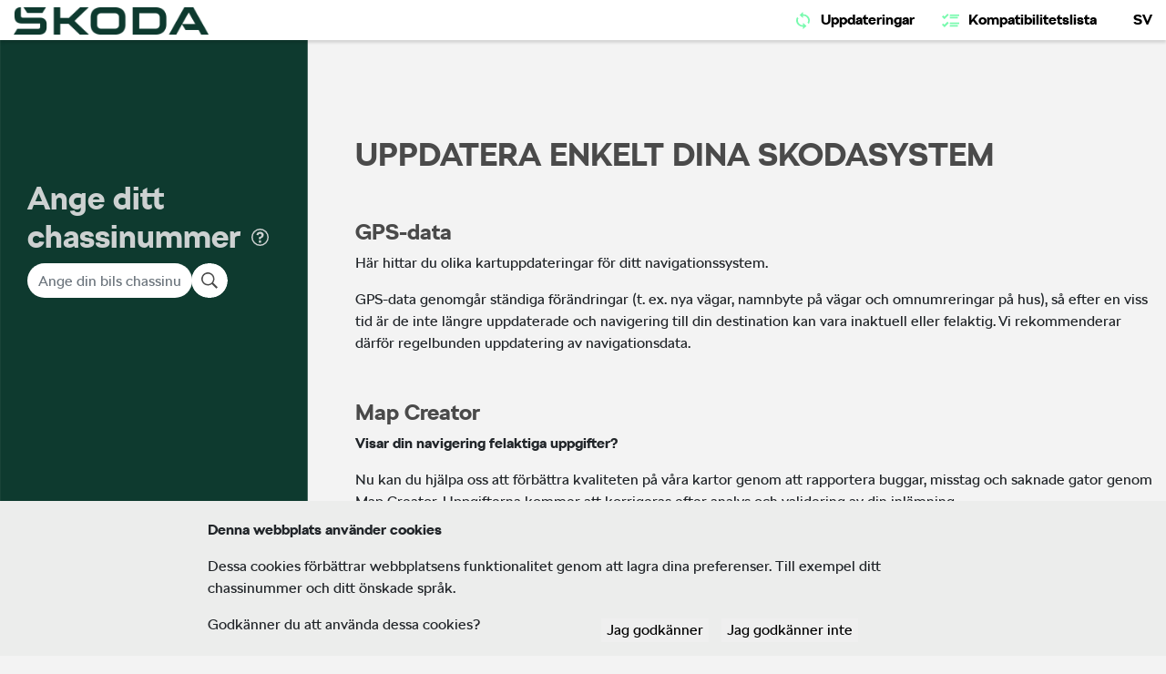

--- FILE ---
content_type: text/html; charset=utf-8
request_url: https://updateportal.skoda-auto.com/sv-se
body_size: 7544
content:

<!DOCTYPE html>
<html lang="sv-SE">
<head>
    <meta charset="utf-8" />
    <meta name="description" content="Uppdateringar">
    <meta name="viewport" content="width=device-width, initial-scale=1">
    <meta name="legal-entity-id" content="222" />
    <title>Uppdateringar</title>
    <link href="/favicon.ico" rel="shortcut icon" type="image/vnd.microsoft.icon" />
    <script src="/Scripts/jquery?v=xrEi06jM7gJkFpqQCMUB1qCmT3UiV0sTzn0C94HAVKo1"></script>

    <script src="/Scripts/itpScripts?v=h-LQm7eCumyRNzYkqZ2nRuCpcH-yzsW-YWE70VaunJc1"></script>

    
        <script>
        $(document).ready(function () {
            //$('#radioTabs').easyResponsiveTabs({
            //    closed: 'true'
            //});
            InitRadio();
            var vinTB = $('#VIN');
            if (vinTB) {
                //debugger;
                var wmText = 'Ange din bils chassinummer';
                var encodedText = $('<textarea />').html(wmText).text();
                vinTB.watermark(encodedText);
            }
            $("#VIN").bind('input', function () {
                VinTextChanged($(vinTB).val());
            });
            VinTextChanged($(vinTB).val());
        });
        </script>
    

    <link href="/Content/css?hod=999" rel="stylesheet"/>

    
</head>
<body>

    <nav class="navbar navbar-expand-md navbar-light white-navbar">
        <div class="container">
            <a class="navbar-brand" onclick="window.location.href = '/'">
                <img src="/Images/logo.png" style="max-height: 30px;" />
            </a>
            <button class="navbar-toggler" type="button" data-toggle="collapse" data-target="#navbarContent" aria-controls="navbarSupportedContent" aria-expanded="false" aria-label="Toggle navigation">
                <span class="navbar-toggler-icon"></span>
            </button>
            <div class="collapse navbar-collapse" id="navbarContent">





                <ul class="ml-auto navbar-nav">
                        <li class="nav-item">

                            <a href="/?appVIN=&amp;appLanguage=sv-SE">
                                <i class="icon update-portal"></i>
                                <b>Uppdateringar</b>
                            </a>
                        </li>
                                            <li class="nav-item">
                            <a href="http://compatibilitylist.skoda-auto.com/?appVIN=&amp;appLanguage=sv-SE">
                                <i class="icon compatibility-list"></i>
                                <b>Kompatibilitetslista</b>
                            </a>
                        </li>
                    <li class="nav-item">
                        <a href="" class="appNavigationLanguages d-md-block" data-toggle="modal" data-target="#languageSelector">
                            <b class="appNavigationTextLanguages">SV</b>
                        </a>
                    </li>
                </ul>

            </div>
        </div>
    </nav>



    <div class="skoda-background">
        


<div class="container main-container home">
    <div class="row">
        <div class="left-col col-lg-3">
            <h2 class="text-skoda-light-grey pt-5">
                Ange ditt chassinummer

                    <i class="d-inline vin-help-icon" data-toggle="modal" data-target="#WhereFindVin"></i>

            </h2>
<form action="/sv-se" method="post">            <div class="input-group">
                <input class="form-control" id="VIN" name="VIN" type="text" value="" />
                <input id="btnVinSearch" class="vin-input-button" type="submit" value="" onclick="return FindVinClick()" placeholder="Ange ditt chassinummer" />
                <div class="input-group-append">
                    <button type="submit" id="btnVinSearch" onclick="return FindVinClick()" class="submit-vin-icon btn btn-secondary"></button>
                </div>

            </div>
            <div id="vinErrorMessage" class="vin-error">Ogiltigt chassinummer</div>
</form>        </div>




        <div class="right-col col-lg-9">
            <h2>Uppdatera enkelt dina Skodasystem</h2>
            <h4>GPS-data</h4>
            <p>Här hittar du olika kartuppdateringar för ditt navigationssystem.</p>
            <p>GPS-data genomgår ständiga förändringar (t. ex. nya vägar, namnbyte på vägar och omnumreringar på hus), så efter en viss tid är de inte längre uppdaterade och navigering till din destination kan vara inaktuell eller felaktig. Vi rekommenderar därför regelbunden uppdatering av navigationsdata.</p>
            <h4>Map Creator</h4>
            <p><strong>Visar din navigering felaktiga uppgifter?</strong></p>
            <p>
                Nu kan du hj&#228;lpa oss att f&#246;rb&#228;ttra kvaliteten p&#229; v&#229;ra kartor genom att rapportera buggar, misstag och saknade gator genom Map Creator. Uppgifterna kommer att korrigeras efter analys och validering av din inl&#228;mning.
            </p>
            <div class="row">
                <div class="col">
                    <a href="https://mapcreator.here.com/mapcreator/?site=global-skoda-consumers" target="_blank" class="custom-link-button">Map Creator</a>
                </div>
            </div>
            <h4>&#214;vrig programvara</h4>
            <p>Ditt SKODA infotainmentsystem omfattar andra program ocks&#229;. Regelbundna uppdateringar kommer att se till att det f&#246;rblir p&#229; toppfunktionalitet, vilket kommer att g&#246;ra dina resor b&#229;de s&#228;krare och bekv&#228;mare.</p>

            <div class="row">
                <div class="col-xl-4">
                    <button data-toggle="collapse" data-target="#toggler1card" class="custom-toggler mt-1 btn btn-secondary">
                        <i class="bluetooth"></i>Bluetooth&#174;
                    </button>
                    <div id="toggler1card" class="collapse multi-collapse">
                        <div class="card card-body">Att uppdatera Bluetooth ser till att din mobila enhet matchar ŠKODA infotainmentsystem utan problem.
(Obs: Om din enhet fungerar felfritt finns det ingen anledning att uppdatera. Vid problem, v&#228;nligen uppdatera till en senare version.) </div>
                    </div>
                </div>
                <div class="col-xl-4">
                    <button data-toggle="collapse" data-target="#toggler2card" class="custom-toggler mt-1 btn btn-secondary">
                        <i class="antenna"></i>Logotyper f&#246;r radiostationer
                    </button>
                    <div id="toggler2card" class="collapse multi-collapse">
                        <div class="card card-body">Uppdatera logotyper f&#246;r dina radiostationer regelbundet s&#229; har du alltid de senaste logotyperna f&#246;r dina favoritstationer samt nya radiostationer.</div>
                    </div>
                </div>
                <div class="col-xl-4">
                    <button data-toggle="collapse" data-target="#toggler3card" class="custom-toggler mt-1 btn btn-secondary">
                        <i class="link"></i>Anslutningar f&#246;r smartphones
                    </button>
                    <div id="toggler3card" class="collapse multi-collapse">
                        <div class="card card-body">Regelbunden uppdateringar av SmartLink&#174;-funktionen garanterar kompatibilitet med de senaste programmen p&#229; din mobila enhet.</div>
                    </div>

                </div>
            </div>
            <div class="row">
                <div class="col">
                    <a href="http://compatibilitylist.skoda-auto.com/?appLanguage=sv-SE" target="_blank" class="custom-link">Lista &#246;ver enheter som st&#246;ds</a>
                </div>
            </div>

            <h4>
                Uppdateringar f&#246;r kartor
            </h4>
            <p>Kartnedladdningarna &#228;r inte kopplade till bilens chassinummer.</p>

            <div class="row">
                <div class="col">
                    <a href="https://infotainment-cdn.skoda-auto.com/base/maps/Central_Europe.zip" target="_blank" style="color: #0e3a2f;">Central Europe</a> |
                    <a href="https://infotainment-cdn.skoda-auto.com/base/maps/North_Europe.zip" target="_blank" style="color: #0e3a2f;">North Europe</a> |
                    <a href="https://infotainment-cdn.skoda-auto.com/base/maps/South_Europe.zip" target="_blank" style="color: #0e3a2f;">South Europe</a>
                </div>
            </div>

            <div class="row">
                <div class="col">
                    <a href="https://infotainment-cdn.skoda-auto.com/base/maps/Skoda_Move_Fun.pdf" target="_blank" style="color: #0e3a2f;">Instructions</a> |
                    <a href="https://infotainment-cdn.skoda-auto.com/base/maps/Disclaimer_GARMIN.docx" target="_blank" style="color: #0e3a2f;">Disclaimer</a> |
                    <a href="https://infotainment-cdn.skoda-auto.com/base/maps/Move_Fun_regions.pdf" target="_blank" style="color: #0e3a2f;">Regions</a>
                </div>
            </div>

            <h4>Det &#228;r l&#228;tt</h4>

            <p>Manual f&#246;r att uppdatera karta</p>

            <div class="row">
                <div class="col">
                    <a href="/Download/amundsen_MIB_2.pdf" target="_blank" style="color: #0e3a2f;">MIB2 AMUNDSEN</a> |
                    <a href="/Download/columbus_MIB_2.pdf" target="_blank" style="color: #0e3a2f;">MIB2 COLUMBUS</a> |
                    <a href="/Download/Map-updates-mib3.pdf" target="_blank" style="color: #0e3a2f;">MIB3</a>
                </div>
            </div>
            <br />
            <h5>
                Varning:<br /> Kartdata för Columbus-navigering kan överstiga kapaciteten på SD-kort med 32 GB. Använd därför ett SD-kort med 64 GB.
            </h5>

            <h4>Vanliga fr&#229;gor - FAQ</h4>

            <div>
                <button data-toggle="collapse" data-target="#question1card" class="question-heading btn btn-secondary" aria-expanded="false">
                    <i class="question-toggler-icon"></i>
                    <div class="question-heading">Varf&#246;r ska jag uppdatera min enhet?</div>
                </button>
                <div id="question1card" class="collapse">
                    <div class="card card-body">Att regelbundet uppdatera dina GPS-kartor och andra program ser till att ditt infotainmentsystem alltid kommer ha optimal funktionalitet och kompatibilitet med de senaste mobila enheterna.</div>
                </div>
            </div>

            <div>
                <button data-toggle="collapse" data-target="#question2card" class="question-heading btn btn-secondary" aria-expanded="false">
                    <i class="question-toggler-icon"></i>
                    <div class="question-heading">Varf&#246;r ska jag uppdatera &#246;vrig programvara?</div>
                </button>
                <div id="question2card" class="collapse">
                    <div class="card card-body">Programmen i din mobila enhet utvecklas ständigt, vilket är anledning till att regelbundet uppdatera ditt infotainmentsystem för att undvika förlust av kompatibilitet. Uppdatera Stationslogotyperna för att se till att du har de senaste logotyperna för gamla och nya radiostationer.</div>
                </div>
            </div>

            <div>
                <button data-toggle="collapse" data-target="#question3card" class="question-heading btn btn-secondary" aria-expanded="false">
                    <i class="question-toggler-icon"></i>
                    <div class="question-heading">Hur initieras en &#228;ndring av navigationskartorna (gator eller gatunummer som saknas, etc.)?</div>
                </button>
                <div id="question3card" class="collapse">
                    <div class="card card-body">Använd verktyg utformade av företaget HERE som är en leverantör av navigationskartor för ŠKODA navigationssystem. HERE Map Creator kan hittas under följande länk (http://mapcreator.here.com).</div>
                </div>
            </div>

            <div>
                <button data-toggle="collapse" data-target="#question4card" class="question-heading btn btn-secondary" aria-expanded="false">
                    <i class="question-toggler-icon"></i>
                    <div class="question-heading">Varf&#246;r st&#246;ds inte &#228;ldre enheter i navigationsssytemet ŠKODA?</div>
                </button>
                <div id="question4card" class="collapse">
                    <div class="card card-body">Äldre system ŠKODA är inte avsedda inte för koncept av uppdateringar och därför behålls den ursprungliga metoden.</div>
                </div>
            </div>

            <div>
                <button data-toggle="collapse" data-target="#question5card" class="question-heading btn btn-secondary" aria-expanded="false">
                    <i class="question-toggler-icon"></i>
                    <div class="question-heading">Hur ofta uppdateras navigationskartor och andra program?</div>
                </button>
                <div id="question5card" class="collapse">
                    <div class="card card-body">Navigationskartor uppdateras två gånger per år; andra programuppdateringar (t. ex. Bluetooth, SmartLink ™ eller Station Logos) görs oregelbundet, vid behov.</div>
                </div>
            </div>

            <div>
                <button data-toggle="collapse" data-target="#question6card" class="question-heading btn btn-secondary" aria-expanded="false">
                    <i class="question-toggler-icon"></i>
                    <div class="question-heading">Vad &#228;r SmartLink™-teknik?</div>
                </button>
                <div id="question6card" class="collapse">
                    <div class="card card-body">SmartLink™ installerat i infotainmentsystemet tillåter kompatibla smartphones att visa och styra program på skärmen. Detta ger en ny dimension för, t. ex, användning av navigationsprogram eller avnjutning av personlig musik.</div>
                </div>
            </div>

            <div>
                <button data-toggle="collapse" data-target="#question7card" class="question-heading btn btn-secondary" aria-expanded="false">
                    <i class="question-toggler-icon"></i>
                    <div class="question-heading">Varf&#246;r st&#246;ds inte Radio Blues?</div>
                </button>
                <div id="question7card" class="collapse">
                    <div class="card card-body">Radio Blues stöds inte eftersom det inte finns några tillgängliga funktioner som behöver uppdateras.</div>
                </div>
            </div>





            <h4>L&#228;mna uppdatering till din servicepartner</h4>
            <p>Vid problem eller behov av uppdateringar, v&#228;nligen kontakta din n&#228;rmsta ŠKODA servicepartner. (Observera: uppdateringar genom servicepartner debiteras enligt deras timpris.)</p>

            <div class="row">
                <div class="col">
                    <a href="http://www.skoda.se/aterforsaljare
" target="_blank" class="custom-link-button">Hitta en servicepartner</a>
                </div>
            </div>
        </div>




    </div>
</div>





    </div>






    <div class="page-footer container-fluid">
        <div class="footer-main">
            <div class="highlight-footer row">
                <article class="col-12 col-sm-3">
                    <a href="" target="_blank">Jag vill ha en ŠKODA</a>
                </article>
                <article class="col-12 col-sm-3">
                    <a href="" target="_blank">Jag har en ŠKODA</a>
                </article>
            </div>
            <div class="footer-links row">
                        <article class="col-12 col-sm-6 col-md-4 col-lg-3">
                            <a href="http://www.skoda.se/skodakortet/skoda-kortet" target="_blank">Škoda-kortet</a>
                        </article>
                        <article class="col-12 col-sm-6 col-md-4 col-lg-3">
                            <a href="http://www.skoda.se/finansiering/tjanstebil/pages/tjanstebil.aspx" target="_blank">Tj&#228;nstebil​​</a>
                        </article>
                        <article class="col-12 col-sm-6 col-md-4 col-lg-3">
                            <a href="http://www.skoda.se/service/alltomservice/mobilitetsgaranti/
" target="_blank">Mobilitetsgaranti</a>
                        </article>
                        <article class="col-12 col-sm-6 col-md-4 col-lg-3">
                            <a href="http://www.skoda.se/begagnade-bilar/begagnat-sok/
" target="_blank">S&#246;k begagnad Škoda</a>
                        </article>
                        <article class="col-12 col-sm-6 col-md-4 col-lg-3">
                            <a href="http://www.skodatillbehor.se/" target="_blank">Tillbeh&#246;r</a>
                        </article>
                        <article class="col-12 col-sm-6 col-md-4 col-lg-3">
                            <a href="http://www.skoda.se/kontakt/
" target="_blank">Kontakt
</a>
                        </article>
                        <article class="col-12 col-sm-6 col-md-4 col-lg-3">
                            <a href="http://www.skoda.se/miljo/
" target="_blank">Škoda och milj&#246;n​​​​​​
</a>
                        </article>
                        <article class="col-12 col-sm-6 col-md-4 col-lg-3">
                            <a href="http://www.skoda.se/aterforsaljare
" target="_blank">S&#246;k &#229;terf&#246;rs&#228;ljare​​​​​​​
</a>
                        </article>
                        <article class="col-12 col-sm-6 col-md-4 col-lg-3">
                            <a href="http://www.skoda.se/cookiessettingspage" target="_blank">Cookies/kakor​​​​​​​​
</a>
                        </article>
                        <article class="col-12 col-sm-6 col-md-4 col-lg-3">
                            <a href="http://www.skoda-auto.com/en

" target="_blank">Skoda-auto.com 
</a>
                        </article>
                        <article class="col-12 col-sm-6 col-md-4 col-lg-3">
                            <a href="http://www.mynewsdesk.com/se/skoda_auto_sverige_ab
" target="_blank">Newsdesk 
</a>
                        </article>
            </div>
            <hr />
            <div class="footer-copy row">
                <div class="footer-copyright-text col-12 col-sm-5">
                    © Škoda Auto a.s. 2026
                </div>
                <div class="social-network col-12 col-sm-7">
                    <div class="social-network-label">F&#246;lj med oss p&#229;</div>
                        <div>
                            <a href="https://sv-se.facebook.com/Skodasverige
" title="F&#246;lj p&#229; Facebook" target="_blank">
                                <span class="social-network-icon facebook-icon"></span>
                            </a>
                        </div>
                                            <div>
                            <a href="https://www.youtube.com/user/SkodaSverige" title="F&#246;lj p&#229; Youtube" target="_blank">
                                <span class="social-network-icon youtube-icon"></span>
                            </a>
                        </div>
                                            <div>
                            <a href="https://twitter.com/skodasverige" title="F&#246;lj p&#229; Twitter" target="_blank">
                                <span class="social-network-icon twitter-icon"></span>
                            </a>
                        </div>
                                                                <div>
                            <a href="https://www.instagram.com/skodagram/" title="F&#246;lj p&#229; Instagram" target="_blank">
                                <span class="social-network-icon instagram-icon"></span>
                            </a>
                        </div>
                </div>
            </div>
        </div>
    </div>


    <div id="mobileMenu" class="mobile-menu collapse with-padding d-lg-none">
        <div class="mobile-menu-item-header"></div>
        <div class="mobile-menu-item" data-toggle="modal" data-target="#languageSelector">
            <label>Language</label>
            <span>Svenska (SE)</span>
        </div>
        <div class="mobile-menu-item">
            <a class="appNavigationUpdatePortal" href="/?appVIN=&amp;appLanguage=sv-SE">Update Portal</a>
        </div>
        <div class="mobile-menu-item">
            <a class="appNavigationMyDestinations" href="http://mydestination.skoda-auto.com/?appVIN=&amp;appLanguage=sv-SE">My Destinations</a>
        </div>
        <div class="mobile-menu-item">
            <a class="appNavigationCompatibilityList" href="http://compatibilitylist.skoda-auto.com/?appVIN=&amp;appLanguage=sv-SE">Compatibility List</a>
        </div>
    </div>

    <div class="modal where-find-vin" id="WhereFindVin">
        <div class="modal-dialog  modal-dialog-centered">
            <div class="modal-content">

                <!-- Modal Header -->
                <div class="modal-header">
                    <h4 class="modal-title">Chassinummer/VIN (Vehicle Identification Number) &#228;r bel&#228;gen:</h4>
                    <button type="button" class="close" data-dismiss="modal">&times;</button>
                </div>

                <!-- Modal body -->
                <div class="modal-body">
                    <div>
                        <article class="where-find-vin-text">
                            <label>1. I din fordonsregistrering</label>
                        </article>
                        <article class="where-find-vin-image">
                            <img src="/Images/WhereFindVIN1.png" />
                        </article>
                    </div>
                    <div>
                        <article class="where-find-vin-text">
                            <label>2. I h&#246;rnet under vindrutan och ovanf&#246;r instrumentbr&#228;dan</label>
                        </article>
                        <article class="where-find-vin-image">
                            <img src="/Images/WhereFindVIN2.png" />
                        </article>
                    </div>
                </div>

                <!-- Modal footer -->
                <div class="modal-footer">
                    <button type="button" class="btn btn-danger" data-dismiss="modal">St&#228;ng</button>
                </div>

            </div>
        </div>
    </div>



    <div id="cookies-permission" class="container-fluid" style="display: block">
        <div class="row justify-content-center">
            <div id="cookies-permission-content" class="col-11 col-md-10 col-xl-8">
                <p class="title">Denna webbplats anv&#228;nder cookies</p>
                <p>Dessa cookies f&#246;rb&#228;ttrar webbplatsens funktionalitet genom att lagra dina preferenser. Till exempel ditt chassinummer och ditt &#246;nskade spr&#229;k.</p>
                <div class="row">
                    <div class="col-5 col-md-6">
                        <p>Godk&#228;nner du att anv&#228;nda dessa cookies?</p>
                    </div>
                    <div class="col-7 col-md-6">
                        <div class="buttons">
                            <input type="button" value="Jag godk&#228;nner" onclick="AllowCookies();" />
                            <input type="button" value="Jag godk&#228;nner inte" onclick="DenyCookies();" />
                        </div>
                    </div>
                </div>
            </div>
        </div>
    </div>

    <div class="modal language-selector" id="languageSelector">
        <div class="modal-dialog modal-lg modal-dialog-centered">
            <div class="modal-content">

                <!-- Modal Header -->
                <div class="modal-header">
                    <h4 class="modal-title">Choose your language</h4>
                    <button type="button" class="close" data-dismiss="modal">&times;</button>
                </div>

                <!-- Modal body -->
                <div class="modal-body">
                    <form id="langForm" action="">
                        <div class="languages row">
                                        <article class="col-12 col-md-6 col-lg-4">
                                            <input type="radio" name="langSelector" value="cs-cz" id="cs-czInput">
                                            <label for="cs-czInput">Čeština (Cs-CZ)</label>
                                        </article>
                                        <article class="col-12 col-md-6 col-lg-4">
                                            <input type="radio" name="langSelector" value="da-dk" id="da-dkInput">
                                            <label for="da-dkInput">Dansk (Da-DK)</label>
                                        </article>
                                        <article class="col-12 col-md-6 col-lg-4">
                                            <input type="radio" name="langSelector" value="de-de" id="de-deInput">
                                            <label for="de-deInput">Deutsch (De-DE)</label>
                                        </article>
                                        <article class="col-12 col-md-6 col-lg-4">
                                            <input type="radio" name="langSelector" value="en-gb" id="en-gbInput">
                                            <label for="en-gbInput">English (En-GB)</label>
                                        </article>
                                        <article class="col-12 col-md-6 col-lg-4">
                                            <input type="radio" name="langSelector" value="es-es" id="es-esInput">
                                            <label for="es-esInput">Español (Es-ES)</label>
                                        </article>
                                        <article class="col-12 col-md-6 col-lg-4">
                                            <input type="radio" name="langSelector" value="fr-be" id="fr-beInput">
                                            <label for="fr-beInput">Français (Fr-BE)</label>
                                        </article>
                                        <article class="col-12 col-md-6 col-lg-4">
                                            <input type="radio" name="langSelector" value="fr-fr" id="fr-frInput">
                                            <label for="fr-frInput">Français (Fr-FR)</label>
                                        </article>
                                        <article class="col-12 col-md-6 col-lg-4">
                                            <input type="radio" name="langSelector" value="hu-hu" id="hu-huInput">
                                            <label for="hu-huInput">Magyar (Hu-HU)</label>
                                        </article>
                                        <article class="col-12 col-md-6 col-lg-4">
                                            <input type="radio" name="langSelector" value="it-it" id="it-itInput">
                                            <label for="it-itInput">Italiano (It-IT)</label>
                                        </article>
                                        <article class="col-12 col-md-6 col-lg-4">
                                            <input type="radio" name="langSelector" value="nl-be" id="nl-beInput">
                                            <label for="nl-beInput">Nederlands (Nl-BE)</label>
                                        </article>
                                        <article class="col-12 col-md-6 col-lg-4">
                                            <input type="radio" name="langSelector" value="nl-nl" id="nl-nlInput">
                                            <label for="nl-nlInput">Nederlands (Nl-NL)</label>
                                        </article>
                                        <article class="col-12 col-md-6 col-lg-4">
                                            <input type="radio" name="langSelector" value="pl-pl" id="pl-plInput">
                                            <label for="pl-plInput">Polski (Pl-PL)</label>
                                        </article>
                                        <article class="col-12 col-md-6 col-lg-4">
                                            <input type="radio" name="langSelector" value="pt-pt" id="pt-ptInput">
                                            <label for="pt-ptInput">Português (Pt-PT)</label>
                                        </article>
                                        <article class="col-12 col-md-6 col-lg-4">
                                            <input type="radio" name="langSelector" value="ru-ru" id="ru-ruInput">
                                            <label for="ru-ruInput">Русский (Ru-RU)</label>
                                        </article>
                                        <article class="col-12 col-md-6 col-lg-4">
                                            <input type="radio" name="langSelector" value="sk-sk" id="sk-skInput">
                                            <label for="sk-skInput">Slovenčina (Sk-SK)</label>
                                        </article>
                                        <article class="col-12 col-md-6 col-lg-4">
                                            <input type="radio" name="langSelector" value="sv-se" id="sv-seInput">
                                            <label for="sv-seInput">Svenska (Sv-SE)</label>
                                        </article>

                        </div>
                    </form>
                </div>

                <!-- Modal footer -->
                <div class="popup-button-close">
                    <input type="button" data-dismiss="modal" onclick="ChangeLanguages();" value="OK">
                </div>

            </div>
        </div>
    </div>

</body>
</html>


--- FILE ---
content_type: text/css
request_url: https://updateportal.skoda-auto.com/Content/fonts/fonts.css
body_size: 858
content:
/* This stylesheet generated by Transfonter (https://transfonter.org) on November 4, 2017 2:08 AM */

@font-face {
  font-family: 'SKODA Next';
  src: url('SKODANext-BlackItalic.eot');
  src: local('SKODA Next Black Italic'), local('SKODANext-BlackItalic'),
    url('SKODANext-BlackItalic.eot?#iefix') format('embedded-opentype'),
    url('SKODANext-BlackItalic.woff') format('woff'),
    url('SKODANext-BlackItalic.ttf') format('truetype');
  font-weight: 900;
  font-style: italic;
}

@font-face {
  font-family: 'SKODA Next';
  src: url('SKODANext-Black.eot');
  src: local('SKODA Next Black'), local('SKODANext-Black'),
    url('SKODANext-Black.eot?#iefix') format('embedded-opentype'),
    url('SKODANext-Black.woff') format('woff'), url('SKODANext-Black.ttf') format('truetype');
  font-weight: 900;
  font-style: normal;
}

@font-face {
  font-family: 'SKODA Next';
  src: url('SKODANext-BoldItalic.eot');
  src: local('SKODA Next Bold Italic'), local('SKODANext-BoldItalic'),
    url('SKODANext-BoldItalic.eot?#iefix') format('embedded-opentype'),
    url('SKODANext-BoldItalic.woff') format('woff'),
    url('SKODANext-BoldItalic.ttf') format('truetype');
  font-weight: bold;
  font-style: italic;
}

@font-face {
  font-family: 'SKODA Next Black Expanded';
  src: url('SKODANext-BlackExpanded.eot');
  src: local('SKODA Next Black Expanded'), local('SKODANext-BlackExpanded'),
    url('SKODANext-BlackExpanded.eot?#iefix') format('embedded-opentype'),
    url('SKODANext-BlackExpanded.woff') format('woff'),
    url('SKODANext-BlackExpanded.ttf') format('truetype');
  font-weight: 900;
  font-style: normal;
}

@font-face {
  font-family: 'SKODA Next';
  src: url('SKODANext-Italic.eot');
  src: local('SKODA Next Italic'), local('SKODANext-Italic'),
    url('SKODANext-Italic.eot?#iefix') format('embedded-opentype'),
    url('SKODANext-Italic.woff') format('woff'), url('SKODANext-Italic.ttf') format('truetype');
  font-weight: normal;
  font-style: italic;
}

@font-face {
  font-family: 'SKODA Next';
  src: url('SKODANext-Light.eot');
  src: local('SKODA Next Light'), local('SKODANext-Light'),
    url('SKODANext-Light.eot?#iefix') format('embedded-opentype'),
    url('SKODANext-Light.woff') format('woff'), url('SKODANext-Light.ttf') format('truetype');
  font-weight: 300;
  font-style: normal;
}

@font-face {
  font-family: 'SKODA Next';
  src: url('SKODANext-Bold.eot');
  src: local('SKODA Next Bold'), local('SKODANext-Bold'),
    url('SKODANext-Bold.eot?#iefix') format('embedded-opentype'),
    url('SKODANext-Bold.woff') format('woff'), url('SKODANext-Bold.ttf') format('truetype');
  font-weight: bold;
  font-style: normal;
}

@font-face {
  font-family: 'SKODA Next';
  src: url('SKODANext-LightItalic.eot');
  src: local('SKODA Next Light Italic'), local('SKODANext-LightItalic'),
    url('SKODANext-LightItalic.eot?#iefix') format('embedded-opentype'),
    url('SKODANext-LightItalic.woff') format('woff'),
    url('SKODANext-LightItalic.ttf') format('truetype');
  font-weight: 300;
  font-style: italic;
}

@font-face {
  font-family: 'SKODA Next';
  src: url('SKODANext-Regular.eot');
  src: local('SKODA Next'), local('SKODANext-Regular'),
    url('SKODANext-Regular.eot?#iefix') format('embedded-opentype'),
    url('SKODANext-Regular.woff') format('woff'), url('SKODANext-Regular.ttf') format('truetype');
  font-weight: normal;
  font-style: normal;
}

html,
body {
  font-family: 'SKODA Next', sans-serif !important;
  -ms-text-size-adjust: 100%;
  -webkit-text-size-adjust: 100%;
}


--- FILE ---
content_type: text/css
request_url: https://updateportal.skoda-auto.com/Content/footer.css
body_size: 1356
content:
.page-footer {
    color: #fff;
    /*background-color: #000000;*/
    background-color: #0e3a2f;
    display: block;
    padding-bottom: 20px;
    margin-left: -2.5%;
    width: 105%;
    /*margin-top: 3em;*/
}

.footer-main {
    /*width: 1180px;*/
    margin: 0 auto 0 auto;
    padding-top: 30px;
}

.separator {
    background-color: #fff;
    height: 1px;
    opacity: .3;
    width: 75%;
    margin-left: 25%;
    box-sizing: border-box; /* pro jistotu */
}

.highlight-footer {
    padding: 10px;
    text-align: left;
    color: #808080;
    /*& > article:before {
        background: transparent url(/Images/icons_arrows.png) no-repeat -77px -15px;
        display: inline;
        height: 16px;
        width: 6px;
        content: "";
        position: relative;
        top: 0px;
        left: 0px;
        display: inline-block;
    }*/
    font-weight: 700;
    color: black;
    padding-bottom: 10px;
    padding-left: 25%;
}

    .highlight-footer > article {
        padding-left: 10px;
        display: inline-block;
        /*width: 22%;*/
/*        margin: 0.3em;*/
        padding-top: 2px;
        font-size: 0.8em;
        color: #808080;
    }

        .highlight-footer > article > a,
        .highlight-footer > article a:visited {
            color: #fff;
            text-decoration: none;
        }

            .highlight-footer > article > a:hover {
                text-decoration: underline;
            }

.footer-links {
    padding: 10px;
    text-align: left;
    color: #808080;
    padding-left: 25%;
    /*& > article:before {
        background: transparent url(/Images/icons_arrows.png) no-repeat -77px -15px;
        display: inline;
        height: 16px;
        width: 6px;
        content: "";
        position: relative;
        top: 0px;
        left: 0px;
        display: inline-block;
    }*/
}

    .footer-links > article {
        padding-left: 10px;
        display: inline-block;
        width: 22%;
        margin: 0.3em;
        padding-top: 2px;
        font-size: 0.8em;
        color: #808080;
    }

        .footer-links > article > a,
        .footer-links > article a:visited {
            color: #808080;
            text-decoration: none;
        }

            .footer-links > article > a:hover {
                text-decoration: underline;
            }

.footer-copy {
    padding: 0 20px 0 20px;
    text-align: left;
    /*width: 900px;*/
    display: inline-block;
}

    .footer-copy div {
        display: inline-block;
    }

.footer-copyright-text {
    width: 25%;
    vertical-align: middle;
    font-size: 0.75em;
}

.social-network {
    vertical-align: middle;
    /*padding: 0.7em 1em 0.7em 1em;*/
    font-size: 0.8em;
    width: 70%;
    text-align: right;
}

    .social-network > div > a {
        text-decoration: none;
    }

        .social-network > div > a > span {
            display: inline;
            display: inline-table;
            vertical-align: middle;
            height: 25px;
            line-height: 25px;
        }

            .social-network > div > a > span:hover {
                text-decoration: underline;
            }

            .social-network > div > a > span:last-child:hover {
                text-decoration: underline;
            }

.expiration-article div {
    display: inline-block;
}

    .expiration-article div.elabel {
        width: 200px;
    }

.expiration-article label {
    /*font-weight: bold;*/
}

.expiration-article div.extend-link {
    margin-right: 70px;
    float: right;
    text-align: right;
    color: #78faae;
}

.social-network div {
    vertical-align: middle;
    margin-right: 10px;
    line-height: 24px;
}

.social-network a,
.social-network a:visited {
    vertical-align: middle;
    height: 25px;
    line-height: 25px;
    border: none;
    color: #808080;
}

.social-network-label {
    width: 205px;
    font-weight: bold;
}

.social-network-icon {
    width: 24px;
    height: 24px;
    display: inline-block;
    line-height: 24px;
    text-decoration: none;
}

.facebook-icon {
    background-image: url(/Images/social_icons_new.png);
    background-position: 0px 0;
}

.youtube-icon {
    background-image: url(/Images/social_icons_new.png);
    background-position: -100px 0;
}

.twitter-icon {
    background-image: url(/Images/social_icons_new.png);
    background-position: -75px 0;
}

.google-plus-icon {
    background-image: url(/Images/social_icons_new.png);
    background-position: -25px 0;
}

.instagram-icon {
    background-image: url(/Images/social_icons_new.png);
    background-position: -150px 0;
}


--- FILE ---
content_type: image/svg+xml
request_url: https://updateportal.skoda-auto.com/Images/accordeon-plus.svg
body_size: 226
content:
<svg xmlns="http://www.w3.org/2000/svg" width="13" height="13" viewBox="0 0 13 13"><defs><style>.a{fill:#4a4a4a;}</style></defs><path class="a" d="M16.5,8.5h-5v-5h-3v5h-5v3h5v5h3v-5h5Z" transform="translate(-3.5 -3.5)"/></svg>

--- FILE ---
content_type: text/javascript; charset=utf-8
request_url: https://updateportal.skoda-auto.com/Scripts/itpScripts?v=h-LQm7eCumyRNzYkqZ2nRuCpcH-yzsW-YWE70VaunJc1
body_size: 2429
content:
function ChangeLanguages(){var n=$("input[name=langSelector]:checked","#langForm").val(),t,i,r;n!==""&&n!==undefined&&(t=location.pathname,t.length===1?location.href=location.pathname+n+location.search.replace("appLanguage=","originalLanguage="):(i=t.indexOf("/",2),i===-1?location.href=location.pathname.replace(t,"/"+n)+location.search.replace("appLanguage=","originalLanguage="):(r=location.pathname.substr(0,i),location.href=location.href.replace(r,"/"+n))))}function FindVinClick(){var n=$("#VIN").val();return IsVinValid(n,!0)?($(vinErrorMessage).fadeOut(),ShowLoading()):($(vinErrorMessage).fadeIn(),!1)}function ShowLoading(){try{$("#loadingImg").show();$("#loadingImg").attr("src","/Images/loading.gif")}catch(n){return!0}return!0}function InitRadio(){if(MakeAccordionVisible()===!0){lastWidth=$(window).width();return}addRadioClass("resp-tab-without-border");removeRadioClass("resp-tab-active");lastWidth=$(window).width();$("#radioDetails").fadeOut(0)}function ShowRadioInfo(n){var t=n.getAttribute("id"),r="#"+t,i=$("#radio-tab-parent").data("active");i===undefined||i==="none"?(removeRadioClass("resp-tab-without-border"),$("#radioDetails").fadeIn(200),$("#radio-tab-parent").data("active",t)):i===t?($("#radioDetails").fadeOut(100,function(){addRadioClass("resp-tab-without-border")}),$("#radio-tab-parent").data("active","none")):$("#radio-tab-parent").data("active",t)}function ChangeActiveOnAccordion(n){var i="#"+n.getAttribute("id"),t=$(i).attr("data-associated-radio"),r=$("#radio-tab-parent").data("active");r===t?$("#radio-tab-parent").data("active","none"):$("#radio-tab-parent").data("active",t)}function removeRadioClass(n){$("#columbus").removeClass(n);$("#amundsen").removeClass(n);$("#bolero").removeClass(n);$("#swing").removeClass(n)}function addRadioClass(n){$("#columbus").addClass(n);$("#amundsen").addClass(n);$("#bolero").addClass(n);$("#swing").addClass(n)}function removeRadioDetailClass(n){$("#columbusInfo").removeClass(n);$("#amundsenInfo").removeClass(n);$("#boleroInfo").removeClass(n);$("#swingInfo").removeClass(n)}function addRadioDetailClass(n){$("#columbusInfo").addClass(n);$("#amundsenInfo").addClass(n);$("#boleroInfo").addClass(n);$("#swingInfo").addClass(n)}function isRadioOpened(){return $("#columbusInfo").css("display")==="block"||$("#amundsenInfo").css("display")==="block"||$("#boleroInfo").css("display")==="block"||$("#swingInfo").css("display")==="block"}function MakeAccordionVisible(){var n=!1;return $(window).width()<=767&&lastWidth<=767?!0:($(window).width()<=767&&(lastWidth>767||lastWidth===0)&&$("#radio-tab-parent").data("active")==="none"?($("#radioDetails").find(".resp-tab-active").removeClass("resp-tab-active"),$("#radioDetails").find(".resp-tab-content-active").removeAttr("style"),removeRadioDetailClass("resp-tab-content-active"),$("#radioDetails").fadeIn(100),n=!0):$("#radio-tab-parent").data("active")==="none"?(addRadioClass("resp-tab-without-border"),removeRadioClass("resp-tab-active"),$("#radioDetails").fadeOut(0)):(removeRadioClass("resp-tab-without-border"),$("#"+$("#radio-tab-parent").data("active")+"Info").fadeIn(0)),lastWidth=$(window).width(),n)}function ToggleShowAllRadioStations(n){var r=$(".rs-toggling"),t,i;r.each(function(n,t){$(t).hasClass("hidden")?$(t).removeClass("hidden").addClass("visible"):$(t).removeClass("visible").addClass("hidden")});t=$("#show-all-rsl");i=$("#show-less-rsl");n===!0?(t.addClass("hidden"),i.removeClass("hidden")):(t.removeClass("hidden"),i.addClass("hidden"),$("html, body").animate({scrollTop:$("#rs-first").offset().top},1))}function ToggleSwDetail(n){var t="#"+n+"-detail";$(t).hasClass("sw-detail-hidden")?$(t).removeClass("sw-detail-hidden").addClass("sw-detail"):$(t).removeClass("sw-detail").addClass("sw-detail-hidden")}function ToggleStepDetail(n,t){var r="#"+n,i;$(r).hasClass("steps-detail-hidden")?$(r).removeClass("steps-detail-hidden").addClass("steps-detail"):$(r).removeClass("steps-detail").addClass("steps-detail-hidden");i="#"+t;$(i).hasClass("step-link-up")?$(i).removeClass("step-link-up").addClass("step-link-down"):$(i).removeClass("step-link-down").addClass("step-link-up")}function ToggleElement(n){var t="#"+n.id,i;t.length!==1&&$(t).data("associated-block")!==undefined&&$(t).data("associated-block")!==""&&(i="#"+$(t).data("associated-block"),$(i).css("display")==="block"?$(i).fadeOut():$(i).fadeIn())}function ShowLightBox(n){$(n).fadeIn("slow");$(window).width()<768&&window.scrollTo(0,0)}function IsVinValid(n,t){var r=!0,i;return t===!0&&n.length<17?!1:n.length>17?!1:(n.length===17&&(i=n.toLowerCase().substr(0,3),i!=="tmb"&&i!=="xw8"&&i!=="xww"&&(r=!1)),r)}function VinTextChanged(n){searchButton="#btnVinSearch";IsVinValid(n,!1)?$(vinErrorMessage).fadeOut():$(vinErrorMessage).fadeIn()}function stopPropagation(n){n.stopPropagation?n.stopPropagation():n.preventDefault?n.preventDefault():window.event.cancelBubble=!0}function showEula(n,t,i,r){i!==undefined?$("#GAItemId").val(i):$("#GAItemId").val("");r!==undefined?$("#GAItemType").val(r):$("#GAItemType").val("");n.preventDefault?n.preventDefault():stopPropagation(n);var u=$("#DownloadEula");if(u)return $("#eulaLink").attr("href",t),u.fadeIn(),!1}function SendGADownloadStatistics(){var n=$("#GAItemId").val(),t=$("#GAItemType").val();ga&&t.toString()!==""&&n.toString()!==""&&ga("send","event","Infotainment_stahovani",t,n)}function SetSessionData(n,t){$.post("/Session/SetData",{key:n,value:t},function(){HideCookiesPermissionDiv()})}function AllowCookies(){SetSessionData("allow_cookies","true")}function DenyCookies(){SetSessionData("allow_cookies","false")}function HideCookiesPermissionDiv(){$("#cookies-permission").hide()}$(document).ready(function(){ga("create","UA-26449737-43","auto");ga("send","pageview");$(window).resize(function(){MakeAccordionVisible()})}),function(n,t,i,r,u,f,e){n.GoogleAnalyticsObject=u;n[u]=n[u]||function(){(n[u].q=n[u].q||[]).push(arguments)};n[u].l=1*new Date;f=t.createElement(i);e=t.getElementsByTagName(i)[0];f.async=1;f.src=r;e.parentNode.insertBefore(f,e)}(window,document,"script","//www.google-analytics.com/analytics.js","ga");var lastWidth=0

--- FILE ---
content_type: image/svg+xml
request_url: https://updateportal.skoda-auto.com/Images/icon_lupa_green.svg
body_size: 363
content:
<svg xmlns="http://www.w3.org/2000/svg" width="18.03" height="18.03" viewBox="0 0 18.03 18.03"><defs><style>.a{fill:#4a4a4a;}</style></defs><path class="a" d="M19,17.5l-5-5A7.22,7.22,0,1,0,12.5,14l5,5ZM4.2,12.3a5.8,5.8,0,0,1,0-8.1,5.8,5.8,0,0,1,8.1,0,5.8,5.8,0,0,1,0,8.1,5.606,5.606,0,0,1-4,1.7,6.38,6.38,0,0,1-4.1-1.7Z" transform="translate(-0.97 -0.97)"/></svg>

--- FILE ---
content_type: image/svg+xml
request_url: https://updateportal.skoda-auto.com/Images/question-mark-button.svg
body_size: 822
content:
<svg xmlns="http://www.w3.org/2000/svg" width="19" height="19" viewBox="0 0 19 19"><defs><style>.a{fill:#cdd1d1;}</style></defs><g transform="translate(-0.5 -0.5)"><path class="a" d="M10,.5A9.56,9.56,0,0,0,.5,10,9.56,9.56,0,0,0,10,19.5,9.56,9.56,0,0,0,19.5,10,9.56,9.56,0,0,0,10,.5ZM10,18a8,8,0,1,1,8-8A8.024,8.024,0,0,1,10,18Z"/><rect class="a" width="2.4" height="2.5" transform="translate(8.7 13.5)"/><path class="a" d="M12.3,4.5A4.767,4.767,0,0,0,10.1,4a4.47,4.47,0,0,0-2.8.9A4.047,4.047,0,0,0,6,7.5l2.2.3a2.281,2.281,0,0,1,.6-1.2A1.594,1.594,0,0,1,10,6.2a1.884,1.884,0,0,1,.8.2,1.205,1.205,0,0,1,.5.5,1.445,1.445,0,0,1,.2.7,1.689,1.689,0,0,1-.3,1,2.178,2.178,0,0,1-.9.7,7.7,7.7,0,0,1-1.5.6v2.4h2V11.2a4.753,4.753,0,0,0,2.3-1.4A3.583,3.583,0,0,0,14,7.4a3.287,3.287,0,0,0-.4-1.7A3.745,3.745,0,0,0,12.3,4.5Z"/></g></svg>

--- FILE ---
content_type: image/svg+xml
request_url: https://updateportal.skoda-auto.com/Images/up.svg
body_size: 2030
content:
<?xml version="1.0" encoding="UTF-8" standalone="no"?>
<svg
   xmlns:dc="http://purl.org/dc/elements/1.1/"
   xmlns:cc="http://creativecommons.org/ns#"
   xmlns:rdf="http://www.w3.org/1999/02/22-rdf-syntax-ns#"
   xmlns:svg="http://www.w3.org/2000/svg"
   xmlns="http://www.w3.org/2000/svg"
   xmlns:sodipodi="http://sodipodi.sourceforge.net/DTD/sodipodi-0.dtd"
   xmlns:inkscape="http://www.inkscape.org/namespaces/inkscape"
   aria-hidden="true"
   focusable="false"
   data-prefix="fas"
   data-icon="chevron-up"
   class="svg-inline--fa fa-chevron-up fa-w-14"
   role="img"
   viewBox="0 0 448 512"
   version="1.1"
   id="svg4"
   sodipodi:docname="chevron-up-solid.svg"
   inkscape:version="0.92.4 (5da689c313, 2019-01-14)">
  <metadata
     id="metadata10">
    <rdf:RDF>
      <cc:Work
         rdf:about="">
        <dc:format>image/svg+xml</dc:format>
        <dc:type
           rdf:resource="http://purl.org/dc/dcmitype/StillImage" />
      </cc:Work>
    </rdf:RDF>
  </metadata>
  <defs
     id="defs8" />
  <sodipodi:namedview
     pagecolor="#ffffff"
     bordercolor="#666666"
     borderopacity="1"
     objecttolerance="10"
     gridtolerance="10"
     guidetolerance="10"
     inkscape:pageopacity="0"
     inkscape:pageshadow="2"
     inkscape:window-width="2048"
     inkscape:window-height="1089"
     id="namedview6"
     showgrid="false"
     inkscape:zoom="0.4609375"
     inkscape:cx="188.20339"
     inkscape:cy="256"
     inkscape:window-x="1358"
     inkscape:window-y="-8"
     inkscape:window-maximized="1"
     inkscape:current-layer="svg4" />
  <path
     fill="currentColor"
     d="M240.971 130.524l194.343 194.343c9.373 9.373 9.373 24.569 0 33.941l-22.667 22.667c-9.357 9.357-24.522 9.375-33.901.04L224 227.495 69.255 381.516c-9.379 9.335-24.544 9.317-33.901-.04l-22.667-22.667c-9.373-9.373-9.373-24.569 0-33.941L207.03 130.525c9.372-9.373 24.568-9.373 33.941-.001z"
     id="path2"
     style="fill:#78faae;fill-opacity:1" />
</svg>


--- FILE ---
content_type: image/svg+xml
request_url: https://updateportal.skoda-auto.com/Images/comp-list.svg
body_size: 655
content:
<svg xmlns="http://www.w3.org/2000/svg" width="19" height="15" viewBox="0 0 19 15"><defs><style>.a{fill:#78faae;}</style></defs><g transform="translate(-2.5 -4.5)"><path class="a" d="M21.5,5.4H11.2V7.1H21.5V5.4Z"/><path class="a" d="M11.2,9.8h8.6a.1.1,0,0,0,.1-.1V8.2a.1.1,0,0,0-.1-.1H11.2a.1.1,0,0,0-.1.1l.1,1.6Z"/><path class="a" d="M11.2,14.2h0v1.7H21.5V14.2Z"/><path class="a" d="M11.2,17h0l-.1,1.6a.1.1,0,0,0,.1.1h8.6a.1.1,0,0,0,.1-.1V17a.1.1,0,0,0-.1-.1H11.2Z"/><path class="a" d="M5.3,7.8,3.9,6.4,2.5,7.8,3.9,9.2l1.4,1.5L6.8,9.2,10,5.9,8.6,4.5Z"/><path class="a" d="M5.3,16.6,3.9,15.2,2.5,16.7l1.4,1.4,1.4,1.4,1.5-1.4L10,14.8,8.6,13.3Z"/></g></svg>

--- FILE ---
content_type: image/svg+xml
request_url: https://updateportal.skoda-auto.com/Images/link.svg
body_size: 963
content:
<svg xmlns="http://www.w3.org/2000/svg" width="20.963" height="20.088" viewBox="0 0 20.963 20.088"><defs><style>.a{fill:#4a4a4a;}</style></defs><g transform="translate(-2.6 -2.912)"><path class="a" d="M14.2,11.2a.608.608,0,0,0,0,.8,2.909,2.909,0,0,1,0,3.9L8.9,21.3a2.782,2.782,0,0,1-3.8,0l-.8-.9a2.909,2.909,0,0,1,0-3.9l5.4-5.4a.52.52,0,0,0,.2-.4.6.6,0,0,0-.1-.4.52.52,0,0,0-.4-.2h0a.6.6,0,0,0-.4.1L3.7,15.6a4.049,4.049,0,0,0-1.1,2.7A3.864,3.864,0,0,0,3.7,21l.8.9A3.81,3.81,0,0,0,7.1,23a3.81,3.81,0,0,0,2.6-1.1L15,16.5a3.869,3.869,0,0,0,0-5.3A.608.608,0,0,0,14.2,11.2Z"/><path class="a" d="M22.5,4.8l-.2-.2h0L21.7,4a3.651,3.651,0,0,0-5.2,0L11.2,9.4a3.869,3.869,0,0,0,0,5.3c.1.1.2.1.4.1a.758.758,0,0,0,.4-.2.483.483,0,0,0,0-.7A2.909,2.909,0,0,1,12,10l5.3-5.4a2.792,2.792,0,0,1,2-.8,2.56,2.56,0,0,1,1.9.8l.8.9a2.909,2.909,0,0,1,0,3.9l-5.5,5.4a.52.52,0,0,0-.2.4.758.758,0,0,0,.2.4.52.52,0,0,0,.4.2.758.758,0,0,0,.4-.2l5.3-5.4A4.109,4.109,0,0,0,22.5,4.8Z"/></g></svg>

--- FILE ---
content_type: image/svg+xml
request_url: https://updateportal.skoda-auto.com/Images/bg1.svg
body_size: 260
content:
<svg version="1.2" xmlns="http://www.w3.org/2000/svg" viewBox="0 0 549 50" width="549" height="50">
	<title>Nový projekt</title>
	<style>
		.s0 { fill: #0e3a2f } 
	</style>
	<path id="Background" fill-rule="evenodd" class="s0" d="m500 0v50h-500v-50z"/>
</svg>

--- FILE ---
content_type: image/svg+xml
request_url: https://updateportal.skoda-auto.com/Images/antenna.svg
body_size: 1650
content:
<svg xmlns="http://www.w3.org/2000/svg" width="21" height="24.009" viewBox="0 0 21 24.009"><defs><style>.a{fill:#4a4a4a;}</style></defs><g transform="translate(-28.508 -0.99)"><g transform="translate(26.008 -0.001)"><path class="a" d="M21.4,1.2h0c-.1-.2-.4-.2-.6-.1a.348.348,0,0,0-.1.5,10.206,10.206,0,0,1,0,12c-.1.2-.1.5.1.6h0c.2.1.5.1.6-.1A10.955,10.955,0,0,0,21.4,1.2Z"/><path class="a" d="M5.2,1.1h0a.377.377,0,0,0-.6.1,11.11,11.11,0,0,0,0,13,.375.375,0,0,0,.6,0,.348.348,0,0,0,.1-.5,10.206,10.206,0,0,1,0-12c.1-.2.1-.5-.1-.6Z"/><path class="a" d="M7.9,3.2c.2-.2.2-.5,0-.6h0c-.2-.1-.5-.1-.6.1a8.109,8.109,0,0,0,0,10c.1.2.4.2.6.1s.2-.4.1-.6H8A7.355,7.355,0,0,1,7.9,3.2Z"/><path class="a" d="M18.1,2.6h0a.452.452,0,0,0,0,.6,7.216,7.216,0,0,1,0,9c-.1.2-.1.5.1.6s.5.1.6-.1h0a8.255,8.255,0,0,0,0-10.1c-.2-.1-.5-.2-.7,0Z"/><path class="a" d="M15.8,4.7a4.226,4.226,0,0,1,0,5.9.375.375,0,0,0,0,.6h0a.375.375,0,0,0,.6,0h0a5.134,5.134,0,0,0,0-7.1.454.454,0,0,0-.5,0,.482.482,0,0,0-.1.6Z"/><path class="a" d="M9.8,11.4a.43.43,0,0,0,.4-.4.367.367,0,0,0-.1-.3,4.226,4.226,0,0,1,0-5.9.375.375,0,0,0,0-.6.471.471,0,0,0-.6-.1h0a5.134,5.134,0,0,0,0,7.1C9.6,11.3,9.7,11.4,9.8,11.4Z"/><path class="a" d="M18.2,24.5,14.3,8.1a2.089,2.089,0,0,0,.2-3,2.021,2.021,0,0,0-2.7-.4l-.1.1a2.089,2.089,0,0,0-.2,3c.1.1.1.2.2.3L7.8,24.5a.382.382,0,0,0,.3.5h.1c.2,0,.4-.1.4-.3l.1-.6h.1l7.6-4.3,1.2,4.8c0,.2.2.3.4.3h.1c.1,0,.2-.2.1-.4ZM14.3,11.7,12.1,9.6l.3-1.2a2.045,2.045,0,0,0,1.1,0ZM13,5.1a1.4,1.4,0,0,1,1.4,1.2,1.322,1.322,0,0,1-1.2,1.4,1.4,1.4,0,0,1-1.4-1.2V6.4A1.24,1.24,0,0,1,13,5.1Zm-1.1,5.5,2.4,2.3-3.6,2.6ZM8.9,23l1.4-6,4.9,2.5ZM11,16.3l3.8-2.7,1.3,5.2Z"/></g></g></svg>

--- FILE ---
content_type: image/svg+xml
request_url: https://updateportal.skoda-auto.com/Images/bluetooth.svg
body_size: 321
content:
<svg xmlns="http://www.w3.org/2000/svg" width="12" height="23" viewBox="0 0 12 23"><defs><style>.a{fill:#4a4a4a;}</style></defs><path class="a" d="M19,7.6,12.6,1.5V11.7l-5-4.8L7,7.5l5.6,5.4V13L7,18.4l.6.6,5-4.8V24.5L19,17.9,13.9,13Zm-5.5-4,4.3,4.1-4.3,4.4V3.6Zm0,18.7V13.8l4.3,4.1Z" transform="translate(-7 -1.5)"/></svg>

--- FILE ---
content_type: image/svg+xml
request_url: https://updateportal.skoda-auto.com/Images/refresh-button.svg
body_size: 502
content:
<svg xmlns="http://www.w3.org/2000/svg" width="14.902" height="19" viewBox="0 0 14.902 19"><defs><style>.a{fill:#78faae;}</style></defs><g transform="translate(-81 -2.5)"><g transform="translate(76.5)"><path class="a" d="M12,5.1V2.5L8.2,6,12,9.4V6.8A5.382,5.382,0,0,1,17.6,12a4.2,4.2,0,0,1-.7,2.4l1.4,1.3A6.959,6.959,0,0,0,19.4,12C19.5,8.2,16.1,5.1,12,5.1Zm0,12.1A5.382,5.382,0,0,1,6.4,12a4.2,4.2,0,0,1,.7-2.4L5.6,8.3A6.959,6.959,0,0,0,4.5,12c0,3.8,3.4,6.9,7.5,6.9v2.6L15.8,18,12,14.6Z"/></g></g></svg>